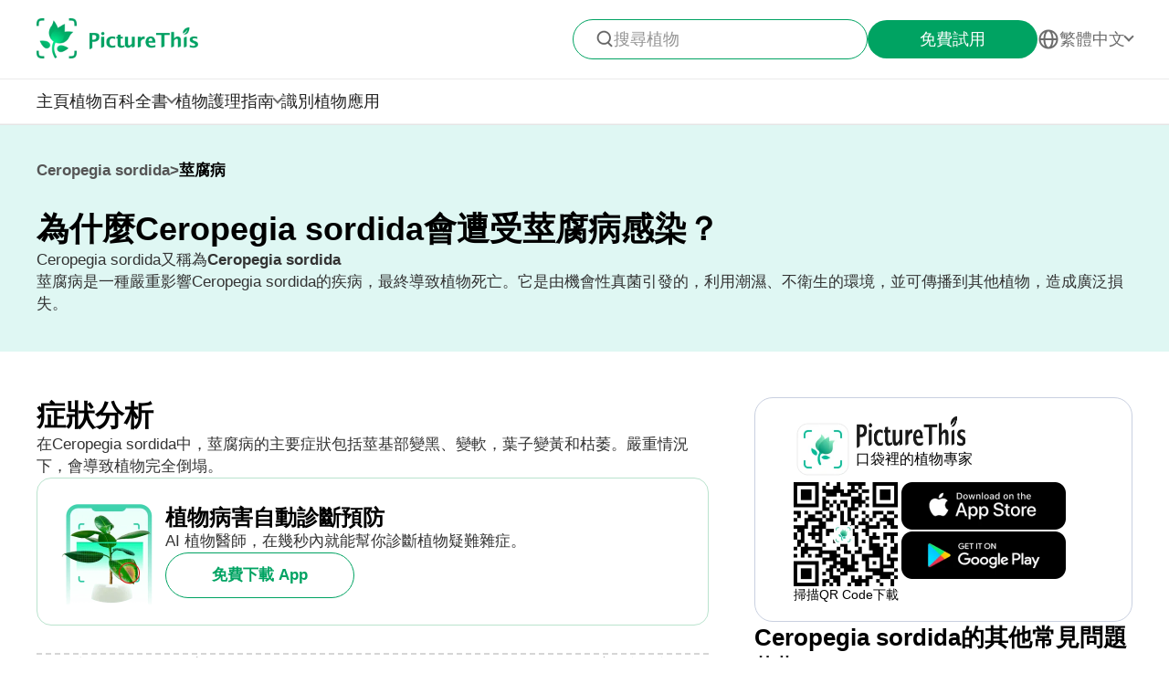

--- FILE ---
content_type: text/html
request_url: https://www.picturethisai.com/zh-tw/disease/Ceropegia-sordida-Stem-rot.html
body_size: 17061
content:


    <!DOCTYPE html>
    <html lang="en">
    <head>
        <meta charset="utf-8" />
        <meta name="viewport" content="width=device-width, initial-scale=1.0, maximum-scale=1.0, user-scalable=0">
        <style>
            html,body,div,span,applet,object,iframe,h1,h2,h3,h4,h5,h6,p,blockquote,pre,a,abbr,acronym,address,big,cite,code,del,dfn,em,img,ins,kbd,q,s,samp,small,strike,strong,sub,sup,tt,var,b,u,i,center,dl,dt,dd,ol,ul,li,fieldset,form,label,legend,table,caption,tbody,tfoot,thead,tr,th,td,article,aside,canvas,details,embed,figure,figcaption,footer,header,hgroup,menu,nav,output,ruby,section,summary,time,mark,audio,video{margin:0;padding:0;border:0;font-size:100%;vertical-align:baseline}article,aside,details,figcaption,figure,footer,header,hgroup,menu,nav,section{display:block}body{line-height:1}ol,ul{list-style:none}blockquote,q{quotes:none}blockquote:before,blockquote:after,q:before,q:after{content:'';content:none}table{border-collapse:collapse;border-spacing:0}
            * {
                -webkit-font-smoothing: antialiased;
                box-sizing: border-box;
            }
            html,
            body {
                margin: 0;
                height: 100%;
            }
            a {
                text-decoration: none;
            }
            img[src=""], img:not([src]){
                opacity: 0;
            }

            html{
                -webkit-tap-highlight-color: rgba(0, 0, 0, 0);
                font-size: 10px;
                font-family: SFProText-Regular, helvetica;
                color: #666666;
            }

            @media all and (max-width: 980px) {
                html {
                    font-size: calc(100vw * (10 / 375));
                }
            }

        </style>
<link rel="stylesheet" type="text/css" href="/wiki-static/name/cf227af8838bfbc3a65cdd67758c2e9f/css/default/header_v2.css">
<meta http-equiv="Content-Type" content="text/html; charset=UTF-8" />
<meta name="viewport" content="width=device-width, initial-scale=1.0, maximum-scale=1.0, user-scalable=0">
<meta http-equiv="X-UA-Compatible" content="ie=edge">
<link rel="icon" href="/favicon.ico">
            <link rel="stylesheet" type="text/css" href="/wiki-static/name/cf227af8838bfbc3a65cdd67758c2e9f/css/generated/care_scenes_v2.css">


    <meta property="og:site_name" content="PictureThis">
    <meta property="og:url" content="https://www.picturethisai.com/zh-tw/disease/Ceropegia-sordida-Stem-rot.html">

    <meta property="og:title" content="如何處理Ceropegia sordida的莖腐病疾病？">
    <meta property="og:description" content="刪除感染部分：清除並適當丟棄所有Ceropegia sordida中的病部，以防止真菌進一步傳播。           衛生：清潔並消毒所有正在使用的園藝設備。保持Ceropegia sordida的清潔生長環境，以減少感染風險。">

    <title>如何處理Ceropegia sordida的莖腐病疾病？</title>
    <meta name="description" content="刪除感染部分：清除並適當丟棄所有Ceropegia sordida中的病部，以防止真菌進一步傳播。           衛生：清潔並消毒所有正在使用的園藝設備。保持Ceropegia sordida的清潔生長環境，以減少感染風險。">
    <meta name="keywords" content="">

    <link rel="canonical" href="https://www.picturethisai.com/zh-tw/disease/Ceropegia-sordida-Stem-rot.html"/>
            <link rel="alternate" hreflang="en"
                  href="https://www.picturethisai.com/disease/Ceropegia-sordida-Stem-rot.html"/>
                <link rel="alternate" hreflang="tw"
                      href="https://www.picturethisai.com/zh-tw/disease/Ceropegia-sordida-Stem-rot.html"/>
                <link rel="alternate" hreflang="ja"
                      href="https://www.picturethisai.com/ja/disease/Ceropegia-sordida-Stem-rot.html"/>
                <link rel="alternate" hreflang="es"
                      href="https://www.picturethisai.com/es/disease/Ceropegia-sordida-Stem-rot.html"/>
                <link rel="alternate" hreflang="fr"
                      href="https://www.picturethisai.com/fr/disease/Ceropegia-sordida-Stem-rot.html"/>
                <link rel="alternate" hreflang="de"
                      href="https://www.picturethisai.com/de/disease/Ceropegia-sordida-Stem-rot.html"/>
                <link rel="alternate" hreflang="ru"
                      href="https://www.picturethisai.com/ru/disease/Ceropegia-sordida-Stem-rot.html"/>
                <link rel="alternate" hreflang="pt"
                      href="https://www.picturethisai.com/pt/disease/Ceropegia-sordida-Stem-rot.html"/>
                <link rel="alternate" hreflang="it"
                      href="https://www.picturethisai.com/it/disease/Ceropegia-sordida-Stem-rot.html"/>
                <link rel="alternate" hreflang="ko"
                      href="https://www.picturethisai.com/ko/disease/Ceropegia-sordida-Stem-rot.html"/>
                <link rel="alternate" hreflang="nl"
                      href="https://www.picturethisai.com/nl/disease/Ceropegia-sordida-Stem-rot.html"/>
                <link rel="alternate" hreflang="ar"
                      href="https://www.picturethisai.com/ar/disease/Ceropegia-sordida-Stem-rot.html"/>
                <link rel="alternate" hreflang="ms"
                      href="https://www.picturethisai.com/ms/disease/Ceropegia-sordida-Stem-rot.html"/>
                <link rel="alternate" hreflang="th"
                      href="https://www.picturethisai.com/th/disease/Ceropegia-sordida-Stem-rot.html"/>
                <link rel="alternate" hreflang="sv"
                      href="https://www.picturethisai.com/sv/disease/Ceropegia-sordida-Stem-rot.html"/>
                <link rel="alternate" hreflang="pl"
                      href="https://www.picturethisai.com/pl/disease/Ceropegia-sordida-Stem-rot.html"/>
                <link rel="alternate" hreflang="id"
                      href="https://www.picturethisai.com/id/disease/Ceropegia-sordida-Stem-rot.html"/>
    <link rel="alternate" hreflang="x-default" href="https://www.picturethisai.com/"/>

    </head>
    <body>


<div class="mobile-header-wrap">
    <div class="mobile-header">
        <a href="/zh-tw/">
            <img data-src="/wiki-static/name/cf227af8838bfbc3a65cdd67758c2e9f/img/icon/prod_logo2.png" alt="PictureThis" class="mobile-header-logo" width="130" height="32">
        </a>
        <div class="mobile-btns">
            <div class="mobile-btn" onclick="jumpToDownload('tryforfree')">
                免費試用
            </div>

            <img class="icon22" data-src="/wiki-static/name/cf227af8838bfbc3a65cdd67758c2e9f/img/icon/icon_more@2x.png" alt="tab list" width="22" height="22"
                 onclick="displayRouter()">
        </div>
    </div>
    <div id="mobile_router" class="mobile-drop-list">
        <img data-src="/wiki-static/name/cf227af8838bfbc3a65cdd67758c2e9f/img/icon/icon_close@2x.png" alt="PictureThis" class="mobile-drop-list-close icon24" width="24" height="24" onclick="displayRouter()">
        <div class="mobile-drop-list-item-wrap">
            <div class="mobile-drop-list-item">
                <a class="mobile-drop-list-item-text" href="/zh-tw/">
                    主頁
                </a>
            </div>
        </div>
        <div class="mobile-drop-list-item-wrap">
            <div id="mobile_wiki_nav" class="mobile-drop-list-item" onclick="displayMobileNavList('mobile_wiki_nav', 'mobile_wiki_nav_list')">
                <div class="mobile-drop-list-item-text">
                    植物百科全書
                </div>
                <img data-src="/wiki-static/name/cf227af8838bfbc3a65cdd67758c2e9f/img/icon/icon_allow.png" alt="arrow" class="icon20" width="20" height="20">
            </div>

            <div id="mobile_wiki_nav_list" class="mobile-drop-list-drop">

                <a class="mobile-drop-list-drop-item" href="/zh-tw/wiki/toxic">
                    有毒植物
                </a>
                <a class="mobile-drop-list-drop-item" href="/zh-tw/wiki/weed">
                    雜草
                </a>
                <a class="mobile-drop-list-drop-item" href="/zh-tw/region">
                    各地區植物
                </a>

                <a class="mobile-drop-list-drop-item" href="/zh-tw/wiki">
                    <div class="mobile-drop-list-drop-item-see-all">
                        檢視全部
                    </div>
                    <img data-src="/wiki-static/name/cf227af8838bfbc3a65cdd67758c2e9f/img/icon/icon_allow_right.png" alt="arrow" class="icon20" width="14" height="14">
                </a>
            </div>

        </div>
        <div class="mobile-drop-list-item-wrap">
            <div id="mobile_care_nav" class="mobile-drop-list-item mobile-drop-list-item-text-select" onclick="displayMobileNavList('mobile_care_nav', 'mobile_care_nav_list')">
                <div class="mobile-drop-list-item-text">
                    植物護理指南
                </div>
                <img data-src="/wiki-static/name/cf227af8838bfbc3a65cdd67758c2e9f/img/icon/icon_allow.png" alt="arrow" class="icon20" width="20" height="20">
            </div>
            <div id="mobile_care_nav_list" class="mobile-drop-list-drop">
                <a class="mobile-drop-list-drop-item" href="/zh-tw/care/houseplants">
                    室內植物
                </a>
                <a class="mobile-drop-list-drop-item" href="/zh-tw/care/gardenplants">
                    園藝植物
                </a>
                <a class="mobile-drop-list-drop-item" href="/zh-tw/care/flower">
                    花朵
                </a>
                <a class="mobile-drop-list-drop-item" href="/zh-tw/care/fruitsvegetables">
                    蔬菜水果
                </a>
                <a class="mobile-drop-list-drop-item" href="/zh-tw/care">
                    <div class="mobile-drop-list-drop-item-see-all">
                        檢視全部
                    </div>
                    <img data-src="/wiki-static/name/cf227af8838bfbc3a65cdd67758c2e9f/img/icon/icon_allow_right.png" alt="arrow" class="icon20" width="14" height="14">
                </a>
            </div>
        </div>
        <div class="mobile-drop-list-item-wrap">
            <a class="mobile-drop-list-item" href="/zh-tw/identify">
                <div class="mobile-drop-list-item-text">

                    識別植物
                </div>
            </a>
        </div>
        <div class="mobile-drop-list-item-wrap">
            <a class="mobile-drop-list-item" href="/zh-tw/app">
                <div class="mobile-drop-list-item-text">
                    應用
                </div>
            </a>
        </div>

            <div class="mobile-drop-list-item-wrap">
                <div id="mobile_language_nav" class="mobile-drop-list-item" onclick="displayMobileNavList('mobile_language_nav', 'mobile_language_nav_list')">
                    <div class="mobile-drop-list-item-text">
                        繁體中文
                    </div>
                    <img data-src="/wiki-static/name/cf227af8838bfbc3a65cdd67758c2e9f/img/icon/icon_allow.png" alt="arrow" class="icon20" width="20" height="20">
                </div>
                <div id="mobile_language_nav_list" class="mobile-drop-list-drop">
                                <div class="mobile-drop-list-drop-item" onclick="jumpToLanguage('en')">
                                    English
                                </div>
                                <div class="mobile-drop-list-drop-item mobile-drop-list-drop-item-cur" onclick="jumpToLanguage('zh-tw')">
                                    繁體中文
                                </div>
                                <div class="mobile-drop-list-drop-item" onclick="jumpToLanguage('ja')">
                                    日本語
                                </div>
                                <div class="mobile-drop-list-drop-item" onclick="jumpToLanguage('es')">
                                    Español
                                </div>
                                <div class="mobile-drop-list-drop-item" onclick="jumpToLanguage('fr')">
                                    Français
                                </div>
                                <div class="mobile-drop-list-drop-item" onclick="jumpToLanguage('de')">
                                    Deutsch
                                </div>
                                <div class="mobile-drop-list-drop-item" onclick="jumpToLanguage('ru')">
                                    Pусский
                                </div>
                                <div class="mobile-drop-list-drop-item" onclick="jumpToLanguage('pt')">
                                    Português
                                </div>
                                <div class="mobile-drop-list-drop-item" onclick="jumpToLanguage('it')">
                                    Italiano
                                </div>
                                <div class="mobile-drop-list-drop-item" onclick="jumpToLanguage('ko')">
                                    한국어
                                </div>
                                <div class="mobile-drop-list-drop-item" onclick="jumpToLanguage('nl')">
                                    Nederlands
                                </div>
                                <div class="mobile-drop-list-drop-item" onclick="jumpToLanguage('ar')">
                                    العربية
                                </div>
                                <div class="mobile-drop-list-drop-item" onclick="jumpToLanguage('sv')">
                                    Svenska
                                </div>
                                <div class="mobile-drop-list-drop-item" onclick="jumpToLanguage('pl')">
                                    Polskie
                                </div>
                                <div class="mobile-drop-list-drop-item" onclick="jumpToLanguage('th')">
                                    ภาษาไทย
                                </div>
                                <div class="mobile-drop-list-drop-item" onclick="jumpToLanguage('ms')">
                                    Bahasa Melayu
                                </div>
                                <div class="mobile-drop-list-drop-item" onclick="jumpToLanguage('id')">
                                    Bahasa Indonesia
                                </div>
                </div>
            </div>
    </div>
</div>
<div class="header-wrap">
    <div class="header-wrap-top">
        <div id="top_content" class="header-wrap-top-main">
            <a href="/zh-tw/">
                <img data-src="/wiki-static/name/cf227af8838bfbc3a65cdd67758c2e9f/img/icon/prod_logo2.png" alt="PictureThis" class="header-wrap-top-main-prod-icon" width="177" height="44">
            </a>
            <div class="header-wrap-top-main-content">

                    <div class="header-wrap-top-main-content-search-wrap"  onclick="topSearch()">
                        <img data-src="/wiki-static/name/cf227af8838bfbc3a65cdd67758c2e9f/img/icon/search.png" alt="Search" class="header-wrap-top-main-content-search-wrap-icon" width="20" height="20">
                        <div class="header-wrap-top-main-content-search-wrap-text">
                            搜尋植物
                        </div>
                    </div>
                <div class="header-wrap-top-main-content-download-btn" onclick="jumpToDownload('tryforfree')">
                    免費試用
                </div>
                    <div class="header-wrap-top-main-content-language-select" id="languages_btn">
                        <img data-src="/wiki-static/name/cf227af8838bfbc3a65cdd67758c2e9f/img/icon/global2.png" alt="Global" class="icon24" width="72" height="72">
                        <div class="header-wrap-top-main-content-language-select-text">
                            繁體中文
                        </div>
                        <span class="drop-list-arrow-icon"></span>
                        <div id="language_nav" class="drop-list">
                                        <div class="drop-list-item"
                                             onclick="jumpToLanguage('en')">
                                            English
                                        </div>
                                        <div class="drop-list-item drop-list-item-click"
                                             onclick="jumpToLanguage('zh-tw')">
                                            繁體中文
                                        </div>
                                        <div class="drop-list-item"
                                             onclick="jumpToLanguage('ja')">
                                            日本語
                                        </div>
                                        <div class="drop-list-item"
                                             onclick="jumpToLanguage('es')">
                                            Español
                                        </div>
                                        <div class="drop-list-item"
                                             onclick="jumpToLanguage('fr')">
                                            Français
                                        </div>
                                        <div class="drop-list-item"
                                             onclick="jumpToLanguage('de')">
                                            Deutsch
                                        </div>
                                        <div class="drop-list-item"
                                             onclick="jumpToLanguage('ru')">
                                            Pусский
                                        </div>
                                        <div class="drop-list-item"
                                             onclick="jumpToLanguage('pt')">
                                            Português
                                        </div>
                                        <div class="drop-list-item"
                                             onclick="jumpToLanguage('it')">
                                            Italiano
                                        </div>
                                        <div class="drop-list-item"
                                             onclick="jumpToLanguage('ko')">
                                            한국어
                                        </div>
                                        <div class="drop-list-item"
                                             onclick="jumpToLanguage('nl')">
                                            Nederlands
                                        </div>
                                        <div class="drop-list-item"
                                             onclick="jumpToLanguage('ar')">
                                            العربية
                                        </div>
                                        <div class="drop-list-item"
                                             onclick="jumpToLanguage('sv')">
                                            Svenska
                                        </div>
                                        <div class="drop-list-item"
                                             onclick="jumpToLanguage('pl')">
                                            Polskie
                                        </div>
                                        <div class="drop-list-item"
                                             onclick="jumpToLanguage('th')">
                                            ภาษาไทย
                                        </div>
                                        <div class="drop-list-item"
                                             onclick="jumpToLanguage('ms')">
                                            Bahasa Melayu
                                        </div>
                                        <div class="drop-list-item"
                                             onclick="jumpToLanguage('id')">
                                            Bahasa Indonesia
                                        </div>
                        </div>
                    </div>
            </div>
        </div>
        <div id="top_search_wrap" class="top_nav_search">
            <img class="top_nav_search_icon" data-src="/wiki-static/name/cf227af8838bfbc3a65cdd67758c2e9f/img/icon/icon_search@2x.png"
                 onclick="onSearch()">
            <div class="top_nav_search_warp">
                <input id="search" class="top_nav_search_input"
                       placeholder="搜尋"
                       oninput="searchInput(this)">
            </div>

            <img class="top_nav_search_icon" data-src="/wiki-static/name/cf227af8838bfbc3a65cdd67758c2e9f/img/icon/icon_text_delete@3x.png"
                 onclick="topSearch()">
            <div id="searchList" class="search_result_list">
                <div id="searchListLoading">
                    <div class="search_loading_item">
                        <div class="search_loading_item_cover"></div>
                        <div class="search_loading_item_name">
                            <div class="search_loading_best_name"></div>
                            <div class="search_loading_la_name"></div>
                        </div>
                    </div>
                    <div class="search_loading_item">
                        <div class="search_loading_item_cover"></div>
                        <div class="search_loading_item_name">
                            <div class="search_loading_best_name"></div>
                            <div class="search_loading_la_name"></div>
                        </div>
                    </div>
                    <div class="search_loading_item">
                        <div class="search_loading_item_cover"></div>
                        <div class="search_loading_item_name">
                            <div class="search_loading_best_name"></div>
                            <div class="search_loading_la_name"></div>
                        </div>
                    </div>
                </div>
                <div id="searchListResult">

                </div>
            </div>
        </div>
    </div>

    <div class="header-wrap-navs">
        <div class="header-wrap-navs-item">
            <a class="header-wrap-navs-item-text" href="/zh-tw/">
                主頁
            </a>
        </div>
        <div id="wiki_category" class="header-wrap-navs-item content-category">
            <div class="header-wrap-navs-item-text">
                植物百科全書
            </div>
            <span class="drop-list-arrow-icon"></span>
            <div id="wiki_category_nav" class="drop-list">

                <a class="drop-list-item" href="/zh-tw/wiki/toxic">
                    有毒植物
                </a>
                <a class="drop-list-item" href="/zh-tw/wiki/weed">
                    雜草
                </a>
                <a class="drop-list-item" href="/zh-tw/region">
                    各地區植物
                </a>

                <a class="see-all-btn"  href="/zh-tw/wiki">
                    <div class="see-all-btn-text">
                        檢視全部
                    </div>
                    <img data-src="/wiki-static/name/cf227af8838bfbc3a65cdd67758c2e9f/img/icon/icon_allow_right.png" alt="arrow" class="icon20" width="20" height="20">
                </a>
            </div>
        </div>
        <div id="care_category"  class="header-wrap-navs-item content-category">
            <div class="header-wrap-navs-item-text">
                植物護理指南
            </div>
            <span class="drop-list-arrow-icon"></span>
            <div id="care_category_nav" class="drop-list">
                <a class="drop-list-item" href="/zh-tw/care/houseplants">
                    室內植物
                </a>
                <a class="drop-list-item" href="/zh-tw/care/gardenplants">

                    園藝植物
                </a>
                <a class="drop-list-item" href="/zh-tw/care/flower">
                    花朵
                </a>
                <a class="drop-list-item" href="/zh-tw/care/fruitsvegetables">
                    蔬菜水果
                </a>
                <a class="see-all-btn" href="/zh-tw/care">
                    <div class="see-all-btn-text">
                        檢視全部
                    </div>
                    <img data-src="/wiki-static/name/cf227af8838bfbc3a65cdd67758c2e9f/img/icon/icon_allow_right.png" alt="arrow" class="icon20" width="20" height="20">
                </a>
            </div>
        </div>
        <div class="header-wrap-navs-item">
            <a class="header-wrap-navs-item-text" href="/zh-tw/identify">
                識別植物
            </a>
        </div>
        <div class="header-wrap-navs-item">
            <a class="header-wrap-navs-item-text" href="/zh-tw/app">
                應用
            </a>
        </div>
    </div>

</div>
<div id="top_mask" class="top-mask" onclick="topSearch()">

</div>

<div class="to-app-guide-popup">
    <div class="to-app-guide-popup-title">
        在 App 中本頁看起來更棒
    </div>
    <div class="to-app-guide-popup-links">
        <div id="pt_app_guide" class="to-app-guide-popup-link" onclick="openPictureThisApp()">
            <img data-src="/wiki-static/name/cf227af8838bfbc3a65cdd67758c2e9f/img/default_v2/pt_icon.png" alt="picturethis icon"
                 class="to-app-guide-popup-icon" width="46px" height="46px">
            <div class="to-app-guide-popup-text">
                PictureThis
            </div>
            <div class="to-app-guide-popup-btn">
                使用 App
            </div>
        </div>
        <div id="browser_continue" class="to-app-guide-popup-link" onclick="continueBrowser()">
            <img data-src="/wiki-static/name/cf227af8838bfbc3a65cdd67758c2e9f/img/default_v2/icon_browser@3x.png" alt="picturethis icon"
                 class="to-app-guide-popup-icon" width="46px" height="46px">
            <div class="to-app-guide-popup-text">
                瀏覽器
            </div>
            <div class="to-app-guide-popup-btn">
                繼續
            </div>
        </div>
    </div>

</div>

<div class="ab-to-app-guide-popup">
    <div class="ab-to-app-guide-popup-content">
        <img data-src="/wiki-static/name/cf227af8838bfbc3a65cdd67758c2e9f/img/default_v2/pt_icon.png" alt="picturethis icon"
             class="ab-to-app-guide-popup-content-icon" width="40px" height="40px">
        <div class="ab-to-app-guide-popup-content-title">
            拍張照就能立即識別植物
        </div>
        <div class="ab-to-app-guide-popup-content-text">
            拍照並立即識別植物、了解病害快速預防重點、處理方法、毒性、照護方式、用途、象徵意義等
        </div>
    </div>
    <div class="ab-to-app-guide-popup-btns">
        <div class="ab-to-app-guide-popup-download-btn" onclick="openPictureThisApp()">
            免費下載 App
            <img data-src="/wiki-static/name/cf227af8838bfbc3a65cdd67758c2e9f/img/care_scenes_v2/img/mobile/lightning.png" alt="picturethis icon"
                 class="ab-to-app-guide-popup-download-btn-icon" width="28" height="42">
        </div>
        <div class="ab-to-app-guide-popup-download-btn2" onclick="continueBrowser()">
            繼續閱讀
        </div>
    </div>
</div>    <div id="app"></div>
    <script>
      window.translations = "{\"Home\":\"主頁\",\"footerAppintroText\":\"PictureThis offers a powerful plant identifier to identify flowers, leaves, trees, herbs, and more in seconds! You’ll also develop your green thumb, get personalized gardening tips, and become a gardening expert!\",\"privacypolicy\":\"開始之前，先談談 Cookie\",\"privacyText1\":\"為維持網站運作，本站使用必要的 Cookie；另外也會在經你同意之下使用其他 Cookie 以改進並個人化你的使用體驗、推送符合你需求的廣告，並分析網站流量。參閱「Cookie 設定」以進一步了解，或是參閱本站隱私權政策。\",\"privacyText2\":\"Cookie 設定\",\"privacypolicyaccept\":\"接受所有 Cookie\",\"privacypolicymanage\":\"管理 cookie\",\"pagelooksbetterinapp\":\"在 App 中本頁看起來更棒\",\"open\":\"打開\",\"websitefooter_joincommunity_title\":\"加入社群\",\"HeadAppintroText1\":\"類別\",\"HeadAppintroText2\":\"植物百科全書\",\"HeadAppintroText3\":\"植物護理指南\",\"carepositioningnavigation_about_text\":\"簡介\",\"premium_priceskuagreement_text_bd1\":\"使用條款\",\"premium_priceskuagreement_text_bd2\":\"Privacy Policy\",\"webh5_privacypolicy_text_cookiessetting\":\"Cookie 設定\",\"carepositioningnavigation_faq_text\":\"常見問題\",\"webarticle_continue_title_text\":\"以 App 繼續閱讀，享受更佳體驗\",\"webarticle_continue_subtitle1_text\":\"內含 40 萬種以上植物資料庫\",\"webarticle_continue_subtitleand_text\":\"以及\",\"webarticle_continue_subtitle2_text\":\"指引數量不限，就在你的指間...\",\"webpremium_title_text\":\"你的植物終極指南\",\"webpremium_subtitle_text\":\"以更佳方式辨識、培植、照顧植物！\",\"subscription_text_text1\":\"已研究 17000 種在地物種 + 400000 種全球物種\",\"subscription_text_text2\":\"耗時近 5 年的研究成果\",\"subscription_text_text3\":\"80 位以上植物學、園藝學領域學者\",\"DOWNLOAD_DESCRIPTION\":\"口袋裡的植物專家\",\"DOWNLOAD_QR_DESCRIPTION\":\"掃描QR Code下載\",\"webdownload_QRcode_text\":\"以你手機的相機掃瞄這個 QR code，以下載這個 App\",\"downloadapp_btndownload_text\":\"免費下載 App\",\"downloadapp_allplantcaretypes_title\":\"利用%s的指引，讓你的花園欣欣向榮\",\"downloadapp_caretipsandtricks_text\":\"利用我們提供的澆水、日照、施肥等指南，讓你的植物快樂生長！\",\"feedbackwebsite_feedback_title\":\"意見回饋\",\"feedbackwebsite_ilike_text\":\"我喜歡這個內容\",\"feedbackwebsite_idislike_text\":\"我不喜歡這個內容\",\"feedbackwebsite_contenterror_text\":\"內容有誤\",\"feedbackwebsite_poorcontent_text\":\"內容不佳或有錯誤等\",\"feedbackwebsite_suggestions_text\":\"建議\",\"feedbackwebsite_elsecanimprove_text\":\"讓我們知道這個段落還可以如何改善。\",\"feedbackh5_suggestions_text\":\"幫助我們更臻完美\",\"feedbackwebsite_submit_text\":\"送出\",\"feedbackh5_inputtips_text\":\"請解釋問題狀況\",\"feedback_thanksforshare_text\":\"感謝您提供寶貴意見！\",\"learnMore\":\"查看更多\",\"encyclopediabyregion_instantlyidentify_title\":\"拍張照就能立即識別植物\",\"downloadapp_caredisease_title\":\"植物病害自動診斷預防\",\"encyclopediabyregion_fulltipsandticks_title\":\"獲取完整的植物照護要點與技巧\",\"encyclopediabyregion_toxicaroundyou_title\":\"辨識你身邊的有毒植物\",\"encyclopediabyregion_reasontochoose_title\":\"發現選擇%s的4大原因\",\"wiki_appdownloadbotanist_text\":\"口袋裡的植物專家\",\"encyclopediaask_fulltipsandticks_text\":\"拍照並立即識別植物、了解病害快速預防重點、處理方法、毒性、照護方式、用途、象徵意義等\",\"care_subhowtocarefor_title\":\"%1$s又稱為%2$s\",\"readmore\":\"進一步閱讀\",\"care_downloadcardbtn_text\":\"免費下載 Picturethis\",\"plantidentify_downloadappbottomfreetrial_text\":\"7 天免費試用\",\"encyclopediaask_fulltipsandticks_text_bd\":\"病害預防、處理方式、毒性、照護方式、用途、象徵意義\",\"question_learnmoreabout_title\":\"深入了解 \",\"navigation_tab1_title\":\"主頁\",\"caretransplant_comprehensiveguide_title\":\"%s綜合指南\",\"detailspage_carescenario32_text\":\"室內\",\"identify_result_conditions_text_location2\":\"戶外\",\"detailspage_carescenario33_text\":\"室外盆栽\",\"detailspage_carescenario34_text\":\"在土壤\",\"carewateringfrequency_smartguidance_text\":\"下載本 App 即可獲得季節性灌溉指引\",\"result_care_title\":\"照護技巧\",\"caretransplant_howtotransplant_title\":\"%s的移植方式\",\"plantcare_transplant_preparations\":\"在移植 %s 之前需要做哪些準備？\",\"plantcare_transplant_tool\":\"在開始移植%s前，需要準備哪些工具？\",\"plantcare_transplant_removal_step\":\"你如何把%s從土裡取出？\",\"plantcare_transplant_step\":\"%s移植步驟指引\",\"plantcare_transplant_postcare\":\"在移植%s後，你怎麼照顧它？\",\"plantcare_transplant_troubleshooting\":\"找出移植%s時常發生的問題。\",\"home_trendingplantsviewmore_text\":\"進一步檢視\",\"subdividedcare_discoverplantcare_text\":\"想進一步了解更多季節照顧、植物病害等資訊嗎？\",\"subdividedcare_discoverplantwiki_text\":\"進一步了解植物病害、毒性、雜草控制等資訊。\",\"carebasiccare_remindersdownloadapp_text\":\"下載 App\",\"detailspage_carescenario29_text\":\"深入檢視\",\"detailspage_carescenario28_text\":\"症狀詳情與解決方法\",\"detailspage_carescenario46_text\":\"解決方法\",\"detailspage_carescenario_text\":\"需求\",\"detailspage_carescenario6_text\":\"基礎\",\"carebasiccare_lightmeter_title\":\"了解植物實際能接收的光照。\",\"carebasiccare_lightmeter_text\":\"只要用手機拍照，就能找到對植物健康最為有益的地點。\",\"detailspage_carescenario172_text\":\"更多資訊\",\"plantcare_transplant_summary\":\"如何成功移植%s？\",\"plantcare_transplant_time_content\":\"移植%s的最佳時機是？\",\"plantcare_transplant_spacing_content\":\"每株%s之間需保留多少空間？\",\"plantcare_transplant_soil_content\":\"移植%s所需的最佳土壤組合是？\",\"plantcare_transplant_location_content\":\"應該把%s移植到什麼地方？\",\"plantcare_watering_web_summary\":\"%s Watering Instructions\",\"plantcare_watering_web_time\":\"When Should I Water My %s?\",\"plantcare_watering_web_method\":\"How Should I Water My %s?\",\"plantcare_watering_web_amount\":\"How Much Water Does %s Really Need?\",\"plantcare_watering_web_watertype\":\"What Kind of Water is Best for %s?\",\"plantcare_watering_web_frequency\":\"How Often Should I Water %s?\",\"text_watering_frequency\":\"澆水頻率\",\"carewateringfrequency_smartseasonal_title\":\"智能季节灌溉\",\"detailspage_carescenario2_text\":\"就像人一樣，每一株植物都有自己的喜好和需求。花些時間去了解你的植物，好讓你能夠正確地照料它們。\",\"detailspage_carescenario3_text\":\"細心觀察你的植物，從它們的生長模式中學習，並隨著你們一起成長，更加了解它們的需求。\",\"detailspage_carescenario4_text\":\"對新植物和幼苗保持警覺，它們對過澆水和缺水都很敏感。用溫和的愛和關注滋養它們，促進它們的生長和力量。\",\"detailspage_carescenario5_text\":\"讓當地氣候的節奏引導你的澆水習慣，根據不斷變化的天氣和植物的需求調整你的計劃。\",\"detailspage_carescenario49_text\":\"幼苗\",\"detailspage_carescenario50_text\":\"生長\",\"detailspage_carescenario51_text\":\"開花\",\"detailspage_carescenario52_text\":\"結果\",\"plantcare_watering_web_seasonal\":\"How Do %s\'s Watering Needs Change with the Seasons?\",\"plantcare_watering_web_tips\":\"What Expert Tips Can Enhance %s Watering Routine?\",\"plantcare_watering_web_hydroponic\":\"Considering Hydroponics? How to Manage a Water-Grown %s?\",\"detailspage_carescenario25_text\":\"重要病徵\",\"plantcare_watering_web_troubleshooting\":\"Watering Troubleshooting for %s\",\"carewater_signsofoverwater_title\":\"%s的澆水過度、不足跡象\",\"carewater_overwatersymptom_title\":\"%s的澆水過度症狀\",\"carewater_overwaterslution_title\":\"%s澆水過度的因應對策\",\"carewater_underwaterslution_title\":\"%s澆水不足的因應對策\",\"plantcare_pollination_summary\":\"%s的授粉有哪些必備知識？\",\"plantcare_overwinter_web_summary\":\"%s 要過冬，要注意哪些事？\",\"plantcare_pruning_web_summary\":\"高效修剪技術的基礎重點\",\"commondiseasedetail_overview_title\":\"什麼是%2$s的%1$s疾病？\",\"downloadapp_caregardeningdesign_title\":\"透過%s掌握植物園藝設計\",\"downloadapp_caregardeningdesign_text\":\"學習搭配、安置植物，打造美麗安寧的家。\",\"downloadapp_caretoxicplants_title\":\"找出花園中的有毒植物\",\"downloadapp_caretoxicplants_text\":\"找出對人畜有毒與無毒的部分。\",\"settings_help_subscription_text41\":\"PictureThis\",\"caresunlight_sunlightrequirements_title\":\"%s的日照需求\",\"caresunlight_whataresunlightrequire_title\":\"%s的日照需求是？\",\"detailspage_carescenario63_text\":\"日照 6 小時以上\",\"detailspage_carescenario64_text\":\"日照約 3-6 小時\",\"detailspage_carescenario65_text\":\"日照不足 3 小時\",\"detailspage_carescenario66_text\":\"全天非直射日光\",\"diagnose_result_temperaturedetail_title_tolerance\":\"容忍度\",\"detailspage_carescenario69_text\":\"觀察陽光優雅地穿過您的花園，選擇提供植物完美的光線和陰影平衡的地點，確保它們的幸福。\",\"caresunlight_indooressentials_title\":\"%s室內日照要點\",\"caresunlight_outdooressentials_title\":\"%s戶外日照要點\",\"detailspage_carescenario53_text\":\"推薦\",\"detailspage_carescenario54_text\":\"可接受\",\"detailspage_carescenario55_text\":\"不適合\",\"detailspage_carescenario171_text\":\"附註\",\"detailspage_carescenario60_text\":\"人工照明\",\"detailspage_carescenario59_m_text\":\"室內植物需要充足的光線才能實現最佳生長。當自然陽光不足，尤其是在冬季或光線較少的空間中，人工燈光提供了一個重要的解決方案，促進更快、更健康的生長。\",\"detailspage_carescenario58_ft_text\":\"室內植物需要充足的照明以實現最佳生長。當自然陽光不足，尤其是在冬季或陽光較少的空間中，人工燈光提供了一個關鍵的解決方案，促進更快、更健康的生長。\\\\n1. 選擇合適的人工燈光類型：LED燈是室內植物照明的熱門選擇，因為它們可以定制提供植物所需的特定光波長。\\\\n全日照植物需要30-50瓦/平方英尺的人工照明，部分日照植物需要20-30瓦/平方英尺，全遮蔭植物需要10-20瓦/平方英尺。\\\\n2. 確定適當的距離：將光源放在植物上方12-36英寸的距離，以模仿自然陽光。\\\\n3. 確定持續時間：模仿您的植物品種所需的自然日照時間長度。大多數植物每天需要8-12小時的光照。\",\"caresunlight_signsofinsufficient_title\":\"%s光線不足、過多的跡象\",\"detailspage_carescenario180_text\":\"黃化病\",\"detailspage_carescenario181_text\":\"黃化是指植物的葉子失去綠色，變成黃色的狀態。這是由於過多的陽光導致葉綠素的降解，對植物的光合作用能力產生負面影響。\",\"detailspage_carescenario182_text\":\"日曬病\",\"detailspage_carescenario183_text\":\"日灼是指植物的葉子或茎因暴露在強烈陽光下而受損的情況。它在植物組織上呈現蒼白、漂白或壞死區域，可能會降低植物的整體健康狀態。\",\"detailspage_carescenario184_text\":\"葉子捲曲\",\"detailspage_carescenario185_text\":\"葉子捲曲是在極端陽光環境下葉子捲曲或扭曲的症狀。這是植物用來減少暴露在陽光下的表面積，減少水分流失和損傷的防禦機制。\",\"detailspage_carescenario186_text\":\"枯萎\",\"detailspage_carescenario187_text\":\"枯萎是指植物失去輸水壓力，葉子和茎部開始下垂的現象。過度曝曬可能通過蒸腾增加植物的水分流失，使植物難以保持足夠的水分。\",\"detailspage_carescenario188_text\":\"葉子焦枯\",\"detailspage_carescenario189_text\":\"葉子燒焦是一種症狀，葉子邊緣或斑塊出現褐色、乾燥和脆硬，由於陽光過多而引起。這可能會降低光合作用能力和整體植物健康狀態。\",\"caresunlight_solutionsforinsufficient_title\":\"%s光線不足的因應對策\",\"caresunlight_indoorinsufficientsolutions_title\":\"%s 室內日照不足對策\",\"caresunlight_outdoorinsufficientsolutions_title\":\"%s 戶外日照不足對策\",\"caresunlight_solutionsforexcessive_title\":\"%s光線過強的因應對策\",\"caresunlight_indoorexcessivesolutions_title\":\"%s 室內日照過度對策\",\"caresunlight_outdoorexcessivesolutions_title\":\"%s 戶外日照過度對策\",\"caretoxic_isplantpoisonous_title\":\"%s有毒嗎\",\"caredisease_diseaseonitemplant_title\":\"%1$s，一種見於 %2$s的疾病\",\"caredisease_diseaseonplant_title\":\"%2$s上的 %1$s\",\"commondiseasedetail_symptom_title\":\"症狀分析\",\"commondiseasedetail_causes_title\":\"什麼原因會導致%2$s得到%1$s疾病？\",\"commondiseasedetail_treatment_title\":\"如何處理%2$s的%1$s疾病？\",\"commondiseasedetail_prevention_title\":\"如何避免%2$s發生%1$s？\",\"commondiseasedetail_infectiousness_title\":\"傳染性\",\"commondiseasedetail_lethality_title\":\"殺傷力\",\"commondiseasedetail_morefaqs_title\":\"%s的常見問題\",\"commondiseasedetail_otherproblems_title\":\"%s的其他常見問題\",\"commondiseasedetail_activeperiod_title\":\"%1$s最常發生在%2$s上的活躍期間是？\",\"plantcare_overwinter_web_considerations\":\"要讓 %s 過冬，有哪些重點要考量？\",\"plantcare_overwinter_web_growthhabits\":\"生長習性與其他因素\",\"plantcare_overwinter_web_uniquerequirements\":\"獨特照護需求\",\"plantcare_overwinter_web_particular\":\"特別敏感處\",\"plantcare_overwinter_web_distinct_practices\":\"%s 在過冬時會有哪些特別的做法？\",\"plantcare_overwinter_web_challenges\":\"%s 在過冬時有哪些困難和優勢？\",\"plantcare_overwinter_web_humidity\":\"冬天時如何控制 %s 的室內濕度？\",\"plantcare_overwinter_web_potential\":\"冬天時可以把 %s 放在室外嗎？\",\"plantcare_wintercare_web_temperature\":\"%s 在冬天時的理想溫度範圍是？\",\"plantcare_wintercare_web_lighting\":\"冬季時 %s 需要怎麼樣的日照？\",\"plantcare_wintercare_web_watering\":\"在冬天時要怎麼幫 %s 澆水？\",\"plantcare_wintercare_web_fertilization\":\"冬季時 %s 的施肥時程是？\",\"plantcare_wintercare_web_pruning\":\"在冬天要怎麼修剪 %s？\",\"plantcare_wintercare_web_transplanting\":\"要在冬天移植%s，何時做？怎麼做？\",\"plantcare_wintercare_web_pest_disease\":\"如何在冬季對%s的病蟲害進行防治？\",\"plantcare_wintercare_web_overall\":\"在冬天要把%s養得茂盛，大致上有哪些照顧要點？\",\"plantcare_wintercare_web_summary\":\"在冬天時 %s 有哪些一般照護需求？\",\"carepollination_howtopollinate_title\":\"如何幫%s授粉\",\"plantcare_pollination_pollinators\":\"適合%s的授粉媒介？\",\"plantcare_pollination_basic\":\"%s的授粉是如何進行的？\",\"plantcare_pollination_attract\":\"如何提高%s的授粉效果？\",\"plantcare_pollination_success\":\"如何判斷%s是否已經授粉？\",\"plantcare_pollination_handpollinationtime\":\"了解如何幫%s進行人工授粉\",\"PlantCare:PollinationDifficulty\":\"授粉難度\",\"PlantCare:PollinationDuration\":\"操作時長\",\"plantcare_pollination_tools\":\"幫%s進行人工授粉需要哪些工具？\",\"plantcare_pollination_timewindow\":\"幫%s進行人工授粉的最佳時機？\",\"plantcare_pollination_steps\":\"為%s進行人工授粉的步驟\",\"plantcare_pollination_troubleshooting\":\"%s有開花，為什麼沒有看到果實？\",\"PlantFacts:BloomTime\":\"花期\",\"PlantCare:PollinationPrimaryPollinators\":\"主要授粉媒介\",\"PlantCare:PollinationPotentialPollinators\":\"其他授粉媒介\",\"caretemperature_temperaturerange_title\":\"%s的最適溫度範圍是？\",\"caretemperature_temperatureessentials_title\":\"%s的溫度要點\",\"caretemperature_signsoftemperature_title\":\"%s的低溫高溫跡象\",\"diagnose_result_temperaturedetail_title_ideal\":\"理想的\",\"caretemperature_solutionsforlow_title\":\"%s的低溫因應對策\",\"caretemperature_solutionsforhign_title\":\"%s的高溫因應對策\",\"detailspage_carescenario200_text\":\"區域抗寒策略\",\"detailspage_carescenario74_text\":\"就像人一樣，每種植物都有自己的喜好。了解您的植物對溫度的需求，為它們創造一個舒適的環境，讓它們茁壯成長。\",\"detailspage_carescenario75_text\":\"當您關心植物時，您與它們的聯繫將加深。相信自己的直覺，並在了解它們對溫度的需求時，慶祝您倆共同的旅程。\",\"detailspage_carescenario76_text\":\"用愛心細心監測植物周圍的溫度，並根據需要調整它們的環境。溫度計可以成為您在這份真摯努力中的盟友。\",\"detailspage_carescenario77_text\":\"在探索您植物的溫度需求時，請保持耐心和溫和。珍惜您的成功，從挑戰中學習，用愛心培育您的花園，創造一個反映您關懷之溫暖的避風港。\",\"care_basiccareguideprune_title\":\"%s 要如何修剪？\",\"plantcare_pruning_web_benefits\":\"修剪%s會有什麼好處？\",\"plantcare_pruning_web_time\":\"修剪%s的最佳時機是？\",\"plantcare_pruning_web_tools\":\"修剪%s需要哪些工具？\",\"plantcare_pruning_web_method\":\"%s要如何修剪？\",\"plantcare_pruning_web_care\":\"%s的修剪後照護\",\"plantcare_pruning_web_mistakes\":\"%s的常見修剪錯誤\",\"plantcare_pruning_web_tips\":\"%s的常用修剪技巧\",\"carefengshui_goodforfengshui_title\":\"%s對風水好嗎？\",\"plantcultural_fengshu_characteristics_title\":\"在風水上，%s有哪些重要的特色？\",\"PlantCultural:FengShuiChi\":\"極\",\"PlantCultural:FengShuiElement\":\"行\",\"PlantCultural:FengShuiDirection\":\"坐向\",\"PlantCultural:FengShuiPotColor\":\"花盆顏色\",\"PlantCultural:FengShuiPotShape\":\"花盆造型\",\"plantcultural_fengshu_symbolic_title\":\"%s會怎麼影響你的生活能量？\",\"plantcultural_fengshu_benefits_title\":\"哪些因素讓%s成為風水上的吉祥選擇？\",\"plantcultural_fengshu_precautions_title\":\"%s需要考慮哪些照護技巧？\",\"plantcultural_fengshu_compatibility_title\":\"以風水來看，把%s放在哪個方位最好？\",\"plantcultural_fengshu_pairplants_title\":\"哪些植物可以強化%s的風水能量？\",\"plantcultural_fengshu_notpairplants_title\":\"哪些植物可以抑制%s的正能量？\",\"carefengshui_fengshuimean_title\":\"%s在風水上的意義\",\"caretoxic_toxicofplant_title\":\"%s的毒性\",\"planttoxic_toxictodog_summary\":\"%s 對狗有毒嗎？\",\"planttoxic_toxictocat_summary\":\"%s 對貓有毒嗎？\",\"planttoxic_identifypicture_title\":\"如何識別 %s\",\"planttoxic_toxictohuman_summary\":\"%s 對人有毒嗎？\",\"caretransplant_moreabputcare_title\":\"更多%s的培育照護資訊\",\"care_howtocarefor_title\":\"%s的栽培照護方法\",\"carewater_howtowater_title\":\"%s的澆水方式\",\"caregenus_propagatecare_title\":\"如何繁殖%s？\",\"careoverwinter_howtocareinwinter_title\":\"%s的冬季照護方式\",\"caretransplant_moreinformation_title\":\"想進一步了解%s嗎？\",\"care_commondiseasebtnlearnmorepc_text\":\"深入了解 %s\",\"home_planttopicreadmore_text\":\"進一步閱讀\",\"downloadapp_caresunlight_title\":\"以理想的日照來強化植物健康\",\"downloadapp_caresunlight_text\":\"用手機就能找到植物生長最佳地點，強化植物健康情形。\",\"downloadapp_caredisease_text\":\"AI 植物醫師，在幾秒內就能幫你診斷植物疑難雜症。\",\"home_numberof5starreviews_text\":\"五星好評\",\"home_numberofdownloads_text\":\"下載次數\",\"plantcare_propagating_web_method\":\"如何繁殖%s？\",\"carescenesnewpant_downloadnurturenewplants_title\":\"利用 PictureThis 提供的照護技巧，培育您的新植物，讓它欣欣向榮\",\"carescenesnewpant_downloadnurturenewplants_text\":\"利用我們提供的澆水、日照、換盆、施肥等指南，讓你的新植物欣欣向榮！\",\"carescenesnewpant_flowermeaningques_title\":\"%s 的花語是？\",\"carescenesnewpant_howtochoose_title\":\"如何選購健康的 %s\",\"transplantcarescenes_idealtime_title\":\"理想的時間\",\"transplantcarescenes_idealspacing_title\":\"理想間距\"}";
      window.fields = "{}";
      window.staticUrl = "/wiki-static/name/cf227af8838bfbc3a65cdd67758c2e9f/";
      window.languageCode = 'zh-tw';
      window.lang = 'CHT';
      window.nameInfo = "{\"mainImage\":{},\"cmsDisplayName\":\"Ceropegia-sordida-Stem-rot\",\"latinName\":\"Ceropegia-sordida-Stem-rot\",\"rawLatinName\":\"Ceropegia-sordida-Stem-rot\"}";
      window.isCareScenesPage = false;
      window.currentCareSceneType = "disease";
      window.currentCareSceneJson = "{\"item\":{\"link\":\"/zh-tw/disease/Ceropegia-sordida-Stem-rot.html\",\"type\":\"disease\",\"icon\":\"\",\"title\":\"Disease\",\"tabTitle\":\"\",\"summary\":\"莖腐病是一種嚴重影響Ceropegia sordida的疾病，最終導致植物死亡。它是由機會性真菌引發的，利用潮濕、不衛生的環境，並可傳播到其他植物，造成廣泛損失。\",\"value\":\"\",\"button\":\"進一步了解這種病症\"},\"aboveCard\":{},\"downloadConfig\":{\"key\":\"instantlyidentify\",\"icon\":\"Instantly_identify.png\",\"title\":\"拍張照就能立即識別植物\",\"text\":\"拍照並立即識別植物、了解病害快速預防重點、處理方法、毒性、照護方式、用途、象徵意義等\",\"btnText\":\"免費下載 App\"},\"tag\":\"\",\"imageUrl\":\"\",\"nav\":{\"title\":\"植物護理指南\",\"type\":\"care\"},\"seoTitle\":\"如何處理Ceropegia sordida的莖腐病疾病？\",\"seoDes\":\"\\n \\n \\n  \\n   刪除感染部分：清除並適當丟棄所有Ceropegia sordida中的病部，以防止真菌進一步傳播。\\n   \\n \\n\\n \\n \\n  \\n   衛生：清潔並消毒所有正在使用的園藝設備。保持Ceropegia sordida的清潔生長環境，以減少感染風險。\\n   \\n \\n\",\"diseaseName\":{\"uid\":\"linaxly6\",\"link\":\"/zh-tw/disease/Ceropegia-sordida-Stem-rot.html\",\"diseaseUid\":\"kxrm7ep2\",\"plantName\":\"Ceropegia sordida\",\"plantCmsOtherCommonNames\":\"Ceropegia sordida\",\"diseaseName\":\"莖腐病\",\"plantCmsName\":{\"uid\":\"ucgvevdw\",\"scientific_name\":\"Ceropegia sordida\"},\"otherCommonNames\":{\"title\":\"Ceropegia Sordida的其他常見問題\",\"key\":\"commondiseasedetail_otherproblems_title\",\"contents\":[{\"plantDiseaseUid\":\"skej1e0r\",\"diseaseUid\":\"ilicraep\",\"displayName\":\"落葉\",\"mainImageUrl\":\"\",\"summary\":\"<html>\\n <head><\/head>\\n <body>\\n  <div>\\n   葉落是一種常見的植物疾病，對Ceropegia sordida造成不良影響，包括植物活力降低最終導致植物死亡。這種疾病主要是由生理壓力和真菌病原體引起的，展現出蔫萎和黃葉的症狀。\\n  <\/div> \\n <\/body>\\n<\/html>\",\"link\":\"/zh-tw/disease/Ceropegia-sordida-Leaf-drop.html\"},{\"plantDiseaseUid\":\"bq4b7pin\",\"diseaseUid\":\"hkx0r8ye\",\"displayName\":\"缺水\",\"mainImageUrl\":\"\",\"summary\":\"<html>\\n <head><\/head>\\n <body>\\n  <div>\\n   Ceropegia sordida由於缺乏水分而發生的非傳染性疾病。如果不加以治療，會導緻植物枯萎並最終死亡。\\n  <\/div> \\n <\/body>\\n<\/html>\",\"link\":\"/zh-tw/disease/Ceropegia-sordida-Underwatering.html\"},{\"plantDiseaseUid\":\"rz4xlnc7\",\"diseaseUid\":\"3qnteu6t\",\"displayName\":\"植物乾枯\",\"mainImageUrl\":\"\",\"summary\":\"<html>\\n <head><\/head>\\n <body>\\n  <div>\\n   植物枯萎是一種普遍存在的疾病，它使Ceropegia sordida葉子變脆且無色，導致植物枯萎和死亡的風險。它主要是由水分不足、害蟲、疾病和極端溫度造成的。\\n  <\/div> \\n <\/body>\\n<\/html>\",\"link\":\"/zh-tw/disease/Ceropegia-sordida-Plant-dried-up.html\"},{\"plantDiseaseUid\":\"svqc8e44\",\"diseaseUid\":\"bvwuhnvk\",\"displayName\":\"黑斑\",\"mainImageUrl\":\"\",\"summary\":\"<html>\\n <head><\/head>\\n <body>\\n  <div>\\n   Dark Blotch是一種影響Ceropegia sordida的真菌病，會在葉子、莖和花朵上形成變色斑塊。這些斑塊最終會造成組織損傷和減弱生長勢，影響植物的生命力和存活。及早識別和有效控制措施至關重要。\\n  <\/div> \\n <\/body>\\n<\/html>\",\"link\":\"/zh-tw/disease/Ceropegia-sordida-Dark-blotch.html\"},{\"plantDiseaseUid\":\"cakg4t2w\",\"diseaseUid\":\"hlyfh21v\",\"displayName\":\"白斑\",\"mainImageUrl\":\"\",\"summary\":\"<html>\\n <head><\/head>\\n <body>\\n  <div>\\n   白斑是一種影響Ceropegia sordida的真菌病，表現為白色斑點在葉子上，如果不加以管理，可能導致植物生長衰弱並潛在死亡。\\n  <\/div> \\n <\/body>\\n<\/html>\",\"link\":\"/zh-tw/disease/Ceropegia-sordida-White-blotch.html\"},{\"plantDiseaseUid\":\"ldlh6izk\",\"diseaseUid\":\"mk3bxgzv\",\"displayName\":\"葉腐病\",\"mainImageUrl\":\"\",\"summary\":\"<html>\\n <head><\/head>\\n <body>\\n  <div>\\n   葉腐病是Ceropegia sordida中常見的疾病，其特徵是植物部分（主要是葉子）腐爛。這種感染會加速植物健康狀況的惡化，阻礙生長，如果不及時糾正，可能會導致植物死亡。\\n  <\/div> \\n <\/body>\\n<\/html>\",\"link\":\"/zh-tw/disease/Ceropegia-sordida-Leaf-rot.html\"},{\"plantDiseaseUid\":\"wmz28duv\",\"diseaseUid\":\"vcsybx2j\",\"displayName\":\"土壤真菌\",\"mainImageUrl\":\"\",\"summary\":\"<html>\\n <head><\/head>\\n <body>\\n  <div>\\n   土壤真菌是影響Ceropegia sordida的根部和較低莖部的一種疾病，由於土壤中的真菌病原體，可能導致黃化、萎蔫，甚至植物死亡。及早發現和管理對於防止嚴重損害至關重要。\\n  <\/div> \\n <\/body>\\n<\/html>\",\"link\":\"/zh-tw/disease/Ceropegia-sordida-Soil-fungus.html\"},{\"plantDiseaseUid\":\"w1ym3jvl\",\"diseaseUid\":\"ebpw3v0f\",\"displayName\":\"介殼蟲\",\"mainImageUrl\":\"\",\"summary\":\"<html>\\n <head><\/head>\\n <body>\\n  <div>\\n   蠟蟲嚴重侵害Ceropegia sordida，導致葉片變色，生長緩慢，甚至植物死亡。這些害蟲附著於葉片和莖上，抽取汁液，削弱植物。\\n  <\/div> \\n <\/body>\\n<\/html>\",\"link\":\"/zh-tw/disease/Ceropegia-sordida-Scale-insect.html\"},{\"plantDiseaseUid\":\"h3vwyud0\",\"diseaseUid\":\"rrqlnafp\",\"displayName\":\"褐斑病\",\"mainImageUrl\":\"\",\"summary\":\"<html>\\n <head><\/head>\\n <body>\\n  <div>\\n   褐斑病是一種破壞性植物病害，通常影響Ceropegia sordida 。它主要由真菌病原體引起，導致葉子上出現棕色、不規則的斑點，降低植物活力。它在溫暖、潮濕的條件下達到頂峰，可以透過文化實踐、殺菌劑的應用和警覺的監控來控制。\\n  <\/div> \\n <\/body>\\n<\/html>\",\"link\":\"/zh-tw/disease/Ceropegia-sordida-Brown-spot.html\"},{\"plantDiseaseUid\":\"u0sbmv3l\",\"diseaseUid\":\"pmah8qzm\",\"displayName\":\"葉片黃化\",\"mainImageUrl\":\"\",\"summary\":\"<html>\\n <head><\/head>\\n <body>\\n  <div>\\n   葉片在Ceropegia sordida出現黃化，表示植物健康狀況下降，影響光合作用和美觀。及早診斷和治療可以減輕損害並促進恢復。\\n  <\/div> \\n <\/body>\\n<\/html>\",\"link\":\"/zh-tw/disease/Ceropegia-sordida-Leaf-yellowing.html\"},{\"plantDiseaseUid\":\"f3mt18aq\",\"diseaseUid\":\"uqlgwhqm\",\"displayName\":\"整片萎凋\",\"mainImageUrl\":\"\",\"summary\":\"<html>\\n <head><\/head>\\n <body>\\n  <div>\\n   整片葉子枯萎是影響Ceropegia sordida植物健康的疾病。它主要攻擊葉子，導致其枯萎腐爛，最終阻礙植物的整體生長和生命。\\n  <\/div> \\n <\/body>\\n<\/html>\",\"link\":\"/zh-tw/disease/Ceropegia-sordida-Whole-leaf-withering.html\"},{\"plantDiseaseUid\":\"qloqy5xo\",\"diseaseUid\":\"u4xfhhpc\",\"displayName\":\"粉蝨\",\"mainImageUrl\":\"\",\"summary\":\"<html>\\n <head><\/head>\\n <body>\\n  <div>\\n   粉蝨是一種危害包括\'Ceropegia sordida\'在內的許多植物的害蟲。這種蠶蟲從植物吸取汁液，導致萎凋、變黃，甚至植物死亡。快速辨識和治療對拯救受影響的植物至關重要。\\n  <\/div> \\n <\/body>\\n<\/html>\",\"link\":\"/zh-tw/disease/Ceropegia-sordida-Mealybug.html\"},{\"plantDiseaseUid\":\"vovhrbro\",\"diseaseUid\":\"bu63xunj\",\"displayName\":\"疤痕\",\"mainImageUrl\":\"\",\"summary\":\"<html>\\n <head><\/head>\\n <body>\\n  <div>\\n   傷痕是一種基於物理損傷的疾病，影響 Ceropegia sordida，造成可見的變形和生長受損。該疾病是由於物理傷害或昆蟲入侵導致，導致受損組織隨著時間癒合形成疤痕。\\n  <\/div> \\n <\/body>\\n<\/html>\",\"link\":\"/zh-tw/disease/Ceropegia-sordida-Scars.html\"},{\"plantDiseaseUid\":\"h8qyxug5\",\"diseaseUid\":\"j4ldysyr\",\"displayName\":\"黃化莖\",\"mainImageUrl\":\"\",\"summary\":\"<html>\\n <head><\/head>\\n <body>\\n  <div>\\n   萎縮的莖是一種影響Ceropegia sordida的疾病，造成其莖過度延長並因缺乏光線而變得淡色或白色。葉綠素的稀少主要導致莖幹虛弱易折斷，降低植物的活力並影響其生長。\\n  <\/div> \\n <\/body>\\n<\/html>\",\"link\":\"/zh-tw/disease/Ceropegia-sordida-Etiolated-stem.html\"},{\"plantDiseaseUid\":\"zm5mpn5o\",\"diseaseUid\":\"qdefenb9\",\"displayName\":\"光照不足\",\"mainImageUrl\":\"\",\"summary\":\"<html>\\n <head><\/head>\\n <body>\\n  <div>\\n   光照不足是一種非疾病狀況，影響Ceropegia sordida，導緻生長延遲、變色和枯萎。這個問題是非傳染性的、非緻命的，源於光閤作用所需的照明水平不足，影響整體植物健康，但通過適當調整是可逆的。\\n  <\/div> \\n <\/body>\\n<\/html>\",\"link\":\"/zh-tw/disease/Ceropegia-sordida-Insufficient-light.html\"},{\"plantDiseaseUid\":\"iz6m11rz\",\"diseaseUid\":\"pvhmovoh\",\"displayName\":\"皺巴巴且扭曲的莖\",\"mainImageUrl\":\"\",\"summary\":\"<html>\\n <head><\/head>\\n <body>\\n  <div>\\n   皺曲扭曲的莖是擾亂Ceropegia sordida發育的疾病。主要影響莖部，造成形態畸變，可能導致植物變弱和生長減緩。適當的護理和預防措施可以幫助減輕其影響。\\n  <\/div> \\n <\/body>\\n<\/html>\",\"link\":\"/zh-tw/disease/Ceropegia-sordida-Wrinkled-and-twisted-stem.html\"},{\"plantDiseaseUid\":\"oax453xx\",\"diseaseUid\":\"hc76viuf\",\"displayName\":\"蘑菇\",\"mainImageUrl\":\"\",\"summary\":\"<html>\\n <head><\/head>\\n <body>\\n  <div>\\n   蘑菇，這個常用於真菌病的通用詞彙，可能會對Ceropegia sordida造成嚴重破壞，如果不加以處理，將導致枯萎、變色，甚至植物潛在死亡。\\n  <\/div> \\n <\/body>\\n<\/html>\",\"link\":\"/zh-tw/disease/Ceropegia-sordida-Mushrooms.html\"},{\"plantDiseaseUid\":\"b2eop3a7\",\"diseaseUid\":\"p6habfji\",\"displayName\":\"凋萎\",\"mainImageUrl\":\"\",\"summary\":\"<html>\\n <head><\/head>\\n <body>\\n  <div>\\n   枯萎病對Ceropegia sordida構成嚴重威脅，使其莖和葉子下垂，最終導緻植物死亡。這種狀況主要由真菌病原體、水分壓力和營養不良引起，影響植物的美觀和健康。\\n  <\/div> \\n <\/body>\\n<\/html>\",\"link\":\"/zh-tw/disease/Ceropegia-sordida-Wilting.html\"},{\"plantDiseaseUid\":\"j6wiwbvo\",\"diseaseUid\":\"x4aou3lh\",\"displayName\":\"葉尖枯萎\",\"mainImageUrl\":\"\",\"summary\":\"<html>\\n <head><\/head>\\n <body>\\n  <div>\\n   葉尖枯萎是一種疾病，其特徵是葉尖逐漸變細，最終腐爛。這嚴重影響了Ceropegia sordida，導致外觀不佳，損害了其健康，並減少了壽命。這種不可避免的植物疾病需要立即關注和護理。\\n  <\/div> \\n <\/body>\\n<\/html>\",\"link\":\"/zh-tw/disease/Ceropegia-sordida-Leaf-tip-withering.html\"}],\"type\":\"#1001\"},\"imageUrl\":\"\",\"imageList\":[]},\"diseaseTitle\":\"為什麼Ceropegia sordida會遭受莖腐病感染？\",\"tabTitle\":\"Disease\",\"summary\":\"莖腐病是一種嚴重影響Ceropegia sordida的疾病，最終導致植物死亡。它是由機會性真菌引發的，利用潮濕、不衛生的環境，並可傳播到其他植物，造成廣泛損失。\",\"headerTitle\":\"%1$s，一種見於 %2$s的疾病\",\"headerSummaryTitle\":\"Ceropegia sordida又稱為%s\",\"headerImage\":\"\",\"popularNamesTitle\":\"更多熱門植物與其常見疾病\",\"replatedPlantTitle\":\"\",\"layouts\":[{\"title\":\"什麼是Ceropegia sordida的莖腐病疾病？\",\"key\":\"summary\",\"content\":\"<html>\\n <head><\/head>\\n <body>\\n  <div>\\n   莖腐病是一種嚴重影響Ceropegia sordida的疾病，最終導致植物死亡。它是由機會性真菌引發的，利用潮濕、不衛生的環境，並可傳播到其他植物，造成廣泛損失。\\n  <\/div> \\n <\/body>\\n<\/html>\",\"type\":\"#0301\",\"icon\":\"icon_Overview@2x.png\"},{\"title\":\"症狀分析\",\"key\":\"commondiseasedetail_symptom_title\",\"content\":\"<html>\\n <head><\/head>\\n <body>\\n  <div>\\n   在Ceropegia sordida中，莖腐病的主要症狀包括莖基部變黑、變軟，葉子變黃和枯萎。嚴重情況下，會導致植物完全倒塌。\\n  <\/div> \\n <\/body>\\n<\/html>\",\"type\":\"#0303\",\"icon\":\"icon_Symptom analysis@2x.png\",\"downloadConfig\":{\"key\":\"diagnose\",\"icon\":\"img_diseases@2x.png\",\"title\":\"植物病害自動診斷預防\",\"text\":\"AI 植物醫師，在幾秒內就能幫你診斷植物疑難雜症。\",\"btnText\":\"免費下載 App\"}},{\"title\":\"什麼原因會導致Ceropegia sordida得到莖腐病疾病？\",\"key\":\"commondiseasedetail_causes_title\",\"contents\":[{\"title\":\"<html>\\n <head><\/head>\\n <body>\\n  <div>\\n   真菌\\n  <\/div> \\n <\/body>\\n<\/html>\",\"content\":\"<html>\\n <head><\/head>\\n <body>\\n  <div>\\n   這種疾病主要是由一種真菌引起的，喜歡潮濕、不衛生的環境條件。與受污染的土壤或水接觸時間過長會讓這種真菌感染並損害Ceropegia sordida的莖。\\n  <\/div> \\n <\/body>\\n<\/html>\"},{\"title\":\"<html>\\n <head><\/head>\\n <body>\\n  <div>\\n   環境條件\\n  <\/div> \\n <\/body>\\n<\/html>\",\"content\":\"<html>\\n <head><\/head>\\n <body>\\n  <div>\\n   像是不良衛生狀況、過度澆水和潮濕氣溫等環境條件會大大增加Ceropegia sordida中莖腐病的可能性。\\n  <\/div> \\n <\/body>\\n<\/html>\"}],\"type\":\"#0302\",\"icon\":\"icon_warn.png\",\"downloadConfig\":{\"key\":\"lightmeter\",\"icon\":\"img_lightmeter@2x.png\",\"title\":\"以理想的日照來強化植物健康\",\"text\":\"用手機就能找到植物生長最佳地點，強化植物健康情形。\",\"btnText\":\"免費下載 App\"}},{\"title\":\"如何處理Ceropegia sordida的莖腐病疾病？\",\"key\":\"commondiseasedetail_treatment_title\",\"contents\":[{\"title\":\"<html>\\n <head><\/head>\\n <body>\\n  <div>\\n   非農藥方法\\n  <\/div> \\n <\/body>\\n<\/html>\",\"content\":\"<html>\\n <head><\/head>\\n <body>\\n  <div>\\n   <b>刪除感染部分<\/b>：清除並適當丟棄所有Ceropegia sordida中的病部，以防止真菌進一步傳播。\\n  <\/div> \\n <\/body>\\n<\/html><br><html>\\n <head><\/head>\\n <body>\\n  <div>\\n   <b>衛生<\/b>：清潔並消毒所有正在使用的園藝設備。保持Ceropegia sordida的清潔生長環境，以減少感染風險。\\n  <\/div> \\n <\/body>\\n<\/html>\"},{\"title\":\"<html>\\n <head><\/head>\\n <body>\\n  <div>\\n   農藥\\n  <\/div> \\n <\/body>\\n<\/html>\",\"content\":\"<html>\\n <head><\/head>\\n <body>\\n  <div>\\n   <b>使用殺菌劑<\/b>：應用針對莖腐病病原菌具有效力的殺菌劑。按照指示使用，只有在疾病嚴重時才使用。\\n  <\/div> \\n <\/body>\\n<\/html>\"}],\"type\":\"#0302\",\"icon\":\"icon_Solutions@2x.png\"},{\"title\":\"如何避免Ceropegia sordida發生莖腐病？\",\"key\":\"commondiseasedetail_prevention_title\",\"contents\":[{\"title\":\"<html>\\n <head><\/head>\\n <body>\\n  <div>\\n   適當澆水\\n  <\/div> \\n <\/body>\\n<\/html>\",\"content\":\"<html>\\n <head><\/head>\\n <body>\\n  <div>\\n   避免過度澆水，確保土壤排水良好。水淹可能為導致引起莖腐病的真菌提供有利環境。\\n  <\/div> \\n <\/body>\\n<\/html>\"},{\"title\":\"<html>\\n <head><\/head>\\n <body>\\n  <div>\\n   定期檢查\\n  <\/div> \\n <\/body>\\n<\/html>\",\"content\":\"<html>\\n <head><\/head>\\n <body>\\n  <div>\\n   定期檢查Ceropegia sordida是否有任何疾病徵兆，並及時應用干預措施以防止蔓延。\\n  <\/div> \\n <\/body>\\n<\/html>\"}],\"type\":\"#0302\",\"downloadConfig\":{\"key\":\"gettips\",\"icon\":\"gettip.png\",\"title\":\"獲得植物培育技巧與訣竅\",\"text\":\"利用我們提供的澆水、日照、施肥等指南，讓你的植物快樂生長！\",\"btnText\":\"免費下載 App\"}},{\"title\":\"莖腐病最常發生在Ceropegia sordida上的活躍期間是？\",\"key\":\"commondiseasedetail_activeperiod_title\",\"content\":\"<html>\\n <head><\/head>\\n <body>\\n  <div>\\n   莖腐病在溫暖、潮濕的條件下最為活躍，溫度在20-28°C之間。它在潮濕、通風不良的環境中蓬勃發展，在那裡它可以透過受傷或植物壓力引起的開口輕易進入Ceropegia sordida。\\n  <\/div> \\n <\/body>\\n<\/html>\",\"type\":\"#0301\"},{\"title\":\"傳染性\",\"key\":\"commondiseasedetail_infectiousness_title\",\"contents\":[{\"title\":\"<html>\\n <head><\/head>\\n <body>\\n  <div>\\n   高度\\n  <\/div> \\n <\/body>\\n<\/html>\",\"content\":\"<html>\\n <head><\/head>\\n <body>\\n  <div>\\n   莖腐病極具傳染性，真菌迅速不僅傳播到同一植物的其他部位，還傳播到附近的其他Ceropegia sordida。\\n  <\/div> \\n <\/body>\\n<\/html>\"}],\"type\":\"#0302\"},{\"title\":\"殺傷力\",\"key\":\"commondiseasedetail_lethality_title\",\"contents\":[{\"title\":\"<html>\\n <head><\/head>\\n <body>\\n  <div>\\n   高度\\n  <\/div> \\n <\/body>\\n<\/html>\",\"content\":\"<html>\\n <head><\/head>\\n <body>\\n  <div>\\n   莖腐病對Ceropegia sordida是致命的，如果不及時和適當處理，將迅速導致枯萎和死亡。\\n  <\/div> \\n <\/body>\\n<\/html>\"}],\"type\":\"#0302\"},{\"title\":\"Ceropegia Sordida的其他常見問題\",\"key\":\"commondiseasedetail_otherproblems_title\",\"contents\":[{\"plantDiseaseUid\":\"skej1e0r\",\"diseaseUid\":\"ilicraep\",\"displayName\":\"落葉\",\"mainImageUrl\":\"\",\"summary\":\"<html>\\n <head><\/head>\\n <body>\\n  <div>\\n   葉落是一種常見的植物疾病，對Ceropegia sordida造成不良影響，包括植物活力降低最終導致植物死亡。這種疾病主要是由生理壓力和真菌病原體引起的，展現出蔫萎和黃葉的症狀。\\n  <\/div> \\n <\/body>\\n<\/html>\",\"link\":\"/zh-tw/disease/Ceropegia-sordida-Leaf-drop.html\"},{\"plantDiseaseUid\":\"bq4b7pin\",\"diseaseUid\":\"hkx0r8ye\",\"displayName\":\"缺水\",\"mainImageUrl\":\"\",\"summary\":\"<html>\\n <head><\/head>\\n <body>\\n  <div>\\n   Ceropegia sordida由於缺乏水分而發生的非傳染性疾病。如果不加以治療，會導緻植物枯萎並最終死亡。\\n  <\/div> \\n <\/body>\\n<\/html>\",\"link\":\"/zh-tw/disease/Ceropegia-sordida-Underwatering.html\"},{\"plantDiseaseUid\":\"rz4xlnc7\",\"diseaseUid\":\"3qnteu6t\",\"displayName\":\"植物乾枯\",\"mainImageUrl\":\"\",\"summary\":\"<html>\\n <head><\/head>\\n <body>\\n  <div>\\n   植物枯萎是一種普遍存在的疾病，它使Ceropegia sordida葉子變脆且無色，導致植物枯萎和死亡的風險。它主要是由水分不足、害蟲、疾病和極端溫度造成的。\\n  <\/div> \\n <\/body>\\n<\/html>\",\"link\":\"/zh-tw/disease/Ceropegia-sordida-Plant-dried-up.html\"},{\"plantDiseaseUid\":\"svqc8e44\",\"diseaseUid\":\"bvwuhnvk\",\"displayName\":\"黑斑\",\"mainImageUrl\":\"\",\"summary\":\"<html>\\n <head><\/head>\\n <body>\\n  <div>\\n   Dark Blotch是一種影響Ceropegia sordida的真菌病，會在葉子、莖和花朵上形成變色斑塊。這些斑塊最終會造成組織損傷和減弱生長勢，影響植物的生命力和存活。及早識別和有效控制措施至關重要。\\n  <\/div> \\n <\/body>\\n<\/html>\",\"link\":\"/zh-tw/disease/Ceropegia-sordida-Dark-blotch.html\"},{\"plantDiseaseUid\":\"cakg4t2w\",\"diseaseUid\":\"hlyfh21v\",\"displayName\":\"白斑\",\"mainImageUrl\":\"\",\"summary\":\"<html>\\n <head><\/head>\\n <body>\\n  <div>\\n   白斑是一種影響Ceropegia sordida的真菌病，表現為白色斑點在葉子上，如果不加以管理，可能導致植物生長衰弱並潛在死亡。\\n  <\/div> \\n <\/body>\\n<\/html>\",\"link\":\"/zh-tw/disease/Ceropegia-sordida-White-blotch.html\"},{\"plantDiseaseUid\":\"ldlh6izk\",\"diseaseUid\":\"mk3bxgzv\",\"displayName\":\"葉腐病\",\"mainImageUrl\":\"\",\"summary\":\"<html>\\n <head><\/head>\\n <body>\\n  <div>\\n   葉腐病是Ceropegia sordida中常見的疾病，其特徵是植物部分（主要是葉子）腐爛。這種感染會加速植物健康狀況的惡化，阻礙生長，如果不及時糾正，可能會導致植物死亡。\\n  <\/div> \\n <\/body>\\n<\/html>\",\"link\":\"/zh-tw/disease/Ceropegia-sordida-Leaf-rot.html\"},{\"plantDiseaseUid\":\"wmz28duv\",\"diseaseUid\":\"vcsybx2j\",\"displayName\":\"土壤真菌\",\"mainImageUrl\":\"\",\"summary\":\"<html>\\n <head><\/head>\\n <body>\\n  <div>\\n   土壤真菌是影響Ceropegia sordida的根部和較低莖部的一種疾病，由於土壤中的真菌病原體，可能導致黃化、萎蔫，甚至植物死亡。及早發現和管理對於防止嚴重損害至關重要。\\n  <\/div> \\n <\/body>\\n<\/html>\",\"link\":\"/zh-tw/disease/Ceropegia-sordida-Soil-fungus.html\"},{\"plantDiseaseUid\":\"w1ym3jvl\",\"diseaseUid\":\"ebpw3v0f\",\"displayName\":\"介殼蟲\",\"mainImageUrl\":\"\",\"summary\":\"<html>\\n <head><\/head>\\n <body>\\n  <div>\\n   蠟蟲嚴重侵害Ceropegia sordida，導致葉片變色，生長緩慢，甚至植物死亡。這些害蟲附著於葉片和莖上，抽取汁液，削弱植物。\\n  <\/div> \\n <\/body>\\n<\/html>\",\"link\":\"/zh-tw/disease/Ceropegia-sordida-Scale-insect.html\"},{\"plantDiseaseUid\":\"h3vwyud0\",\"diseaseUid\":\"rrqlnafp\",\"displayName\":\"褐斑病\",\"mainImageUrl\":\"\",\"summary\":\"<html>\\n <head><\/head>\\n <body>\\n  <div>\\n   褐斑病是一種破壞性植物病害，通常影響Ceropegia sordida 。它主要由真菌病原體引起，導致葉子上出現棕色、不規則的斑點，降低植物活力。它在溫暖、潮濕的條件下達到頂峰，可以透過文化實踐、殺菌劑的應用和警覺的監控來控制。\\n  <\/div> \\n <\/body>\\n<\/html>\",\"link\":\"/zh-tw/disease/Ceropegia-sordida-Brown-spot.html\"},{\"plantDiseaseUid\":\"u0sbmv3l\",\"diseaseUid\":\"pmah8qzm\",\"displayName\":\"葉片黃化\",\"mainImageUrl\":\"\",\"summary\":\"<html>\\n <head><\/head>\\n <body>\\n  <div>\\n   葉片在Ceropegia sordida出現黃化，表示植物健康狀況下降，影響光合作用和美觀。及早診斷和治療可以減輕損害並促進恢復。\\n  <\/div> \\n <\/body>\\n<\/html>\",\"link\":\"/zh-tw/disease/Ceropegia-sordida-Leaf-yellowing.html\"},{\"plantDiseaseUid\":\"f3mt18aq\",\"diseaseUid\":\"uqlgwhqm\",\"displayName\":\"整片萎凋\",\"mainImageUrl\":\"\",\"summary\":\"<html>\\n <head><\/head>\\n <body>\\n  <div>\\n   整片葉子枯萎是影響Ceropegia sordida植物健康的疾病。它主要攻擊葉子，導致其枯萎腐爛，最終阻礙植物的整體生長和生命。\\n  <\/div> \\n <\/body>\\n<\/html>\",\"link\":\"/zh-tw/disease/Ceropegia-sordida-Whole-leaf-withering.html\"},{\"plantDiseaseUid\":\"qloqy5xo\",\"diseaseUid\":\"u4xfhhpc\",\"displayName\":\"粉蝨\",\"mainImageUrl\":\"\",\"summary\":\"<html>\\n <head><\/head>\\n <body>\\n  <div>\\n   粉蝨是一種危害包括\'Ceropegia sordida\'在內的許多植物的害蟲。這種蠶蟲從植物吸取汁液，導致萎凋、變黃，甚至植物死亡。快速辨識和治療對拯救受影響的植物至關重要。\\n  <\/div> \\n <\/body>\\n<\/html>\",\"link\":\"/zh-tw/disease/Ceropegia-sordida-Mealybug.html\"},{\"plantDiseaseUid\":\"vovhrbro\",\"diseaseUid\":\"bu63xunj\",\"displayName\":\"疤痕\",\"mainImageUrl\":\"\",\"summary\":\"<html>\\n <head><\/head>\\n <body>\\n  <div>\\n   傷痕是一種基於物理損傷的疾病，影響 Ceropegia sordida，造成可見的變形和生長受損。該疾病是由於物理傷害或昆蟲入侵導致，導致受損組織隨著時間癒合形成疤痕。\\n  <\/div> \\n <\/body>\\n<\/html>\",\"link\":\"/zh-tw/disease/Ceropegia-sordida-Scars.html\"},{\"plantDiseaseUid\":\"h8qyxug5\",\"diseaseUid\":\"j4ldysyr\",\"displayName\":\"黃化莖\",\"mainImageUrl\":\"\",\"summary\":\"<html>\\n <head><\/head>\\n <body>\\n  <div>\\n   萎縮的莖是一種影響Ceropegia sordida的疾病，造成其莖過度延長並因缺乏光線而變得淡色或白色。葉綠素的稀少主要導致莖幹虛弱易折斷，降低植物的活力並影響其生長。\\n  <\/div> \\n <\/body>\\n<\/html>\",\"link\":\"/zh-tw/disease/Ceropegia-sordida-Etiolated-stem.html\"},{\"plantDiseaseUid\":\"zm5mpn5o\",\"diseaseUid\":\"qdefenb9\",\"displayName\":\"光照不足\",\"mainImageUrl\":\"\",\"summary\":\"<html>\\n <head><\/head>\\n <body>\\n  <div>\\n   光照不足是一種非疾病狀況，影響Ceropegia sordida，導緻生長延遲、變色和枯萎。這個問題是非傳染性的、非緻命的，源於光閤作用所需的照明水平不足，影響整體植物健康，但通過適當調整是可逆的。\\n  <\/div> \\n <\/body>\\n<\/html>\",\"link\":\"/zh-tw/disease/Ceropegia-sordida-Insufficient-light.html\"},{\"plantDiseaseUid\":\"iz6m11rz\",\"diseaseUid\":\"pvhmovoh\",\"displayName\":\"皺巴巴且扭曲的莖\",\"mainImageUrl\":\"\",\"summary\":\"<html>\\n <head><\/head>\\n <body>\\n  <div>\\n   皺曲扭曲的莖是擾亂Ceropegia sordida發育的疾病。主要影響莖部，造成形態畸變，可能導致植物變弱和生長減緩。適當的護理和預防措施可以幫助減輕其影響。\\n  <\/div> \\n <\/body>\\n<\/html>\",\"link\":\"/zh-tw/disease/Ceropegia-sordida-Wrinkled-and-twisted-stem.html\"},{\"plantDiseaseUid\":\"oax453xx\",\"diseaseUid\":\"hc76viuf\",\"displayName\":\"蘑菇\",\"mainImageUrl\":\"\",\"summary\":\"<html>\\n <head><\/head>\\n <body>\\n  <div>\\n   蘑菇，這個常用於真菌病的通用詞彙，可能會對Ceropegia sordida造成嚴重破壞，如果不加以處理，將導致枯萎、變色，甚至植物潛在死亡。\\n  <\/div> \\n <\/body>\\n<\/html>\",\"link\":\"/zh-tw/disease/Ceropegia-sordida-Mushrooms.html\"},{\"plantDiseaseUid\":\"b2eop3a7\",\"diseaseUid\":\"p6habfji\",\"displayName\":\"凋萎\",\"mainImageUrl\":\"\",\"summary\":\"<html>\\n <head><\/head>\\n <body>\\n  <div>\\n   枯萎病對Ceropegia sordida構成嚴重威脅，使其莖和葉子下垂，最終導緻植物死亡。這種狀況主要由真菌病原體、水分壓力和營養不良引起，影響植物的美觀和健康。\\n  <\/div> \\n <\/body>\\n<\/html>\",\"link\":\"/zh-tw/disease/Ceropegia-sordida-Wilting.html\"},{\"plantDiseaseUid\":\"j6wiwbvo\",\"diseaseUid\":\"x4aou3lh\",\"displayName\":\"葉尖枯萎\",\"mainImageUrl\":\"\",\"summary\":\"<html>\\n <head><\/head>\\n <body>\\n  <div>\\n   葉尖枯萎是一種疾病，其特徵是葉尖逐漸變細，最終腐爛。這嚴重影響了Ceropegia sordida，導致外觀不佳，損害了其健康，並減少了壽命。這種不可避免的植物疾病需要立即關注和護理。\\n  <\/div> \\n <\/body>\\n<\/html>\",\"link\":\"/zh-tw/disease/Ceropegia-sordida-Leaf-tip-withering.html\"}],\"type\":\"#1001\"}],\"bottomDownloadCfg\":{\"hasConfig\":true,\"description\":\"自動診斷、治療植物病害！\",\"buttonName\":\"使用 App\"},\"sceneLinkList\":[]}";
      window.MODULE = `disease`;
    </script>
<script>
    var languageCode = 'zh-tw';
    var externalLanguageCode = '21';
    var plantUid = 'linaxly6';
    var defaultLanguageCode = 'CHT';
        window.innerLinks = "[{\"key\":\"transplant\",\"link\":\"/zh-tw/care/transplant/Ceropegia_sordida.html\",\"values\":[\"移植苗\",\"移植技術\",\"根移植\",\"移植樹木\",\"移植存活率\",\"土植\",\"花園移植\",\"移植時機\",\"植物移植\",\"工廠搬遷\",\"移植休克\",\"移植護理\",\"移植\",\"移動植物\",\"補種\"]},{\"key\":\"temperature\",\"link\":\"/zh-tw/care/temperature/Ceropegia_sordida.html\",\"values\":[\"溫度監測\",\"溫度調節\",\"溫度管理\",\"最佳溫度\",\"溫度設定\",\"溫度控制\",\"環境溫度\",\"熱環境\",\"氣候條件\",\"熱條件\",\"溫度水平\",\"溫度範圍\",\"溫度\"]},{\"key\":\"sunlight\",\"link\":\"/zh-tw/care/sunlight/Ceropegia_sordida.html\",\"values\":[\"人工照明\",\"光照要求\",\"光照條件\",\"光照強度\",\"光照\",\"光照時間\",\"光譜\",\"自然光\",\"陽光曝露\",\"照明\",\"光週期\",\"燈光\",\"陽光\",\"日光\"]},{\"key\":\"propagation\",\"link\":\"/zh-tw/care/propagate/Ceropegia_sordida.html\",\"values\":[\"無性繁殖\",\"植物繁殖\",\"孢子繁殖\",\"種子繁殖\",\"生根插條\",\"分裂植物\",\"克隆植物\",\"組織培養\",\"再生產\",\"發芽\",\"插條\",\"配種\",\"分層\",\"嫁接\"]},{\"key\":\"overwinter\",\"link\":\"/zh-tw/care/overwinter/Ceropegia_sordida.html\",\"values\":[\"越冬技術\",\"寒冷天氣適應\",\"越冬策略\",\"越冬植物\",\"越冬害蟲\",\"冬季準備\",\"防凍保護\",\"冬季生存\",\"冬季休眠\",\"耐寒性\",\"冬季避難所\",\"越冬\",\"冬季護理\",\"冬眠\",\"休眠\"]},{\"key\":\"care\",\"link\":\"/zh-tw/care/Ceropegia_sordida.html\",\"values\":[\"照顧\",\"關心 Ceropegia sordida\",\"生長 Ceropegia sordida\",\"維持 Ceropegia sordida\",\"Ceropegia sordida 關心\",\"Ceropegia sordida 生長\",\"Ceropegia sordida 維持\"]},{\"key\":\"disease\",\"link\":\"/zh-tw/disease/Ceropegia-sordida-Dark-blotch.html\",\"values\":[\"黑斑\"]},{\"key\":\"disease\",\"link\":\"/zh-tw/disease/Ceropegia-sordida-Leaf-tip-withering.html\",\"values\":[\"葉尖枯萎\"]},{\"key\":\"disease\",\"link\":\"/zh-tw/disease/Ceropegia-sordida-White-blotch.html\",\"values\":[\"白斑\"]},{\"key\":\"disease\",\"link\":\"/zh-tw/disease/Ceropegia-sordida-Leaf-yellowing.html\",\"values\":[\"葉子發黃\"]},{\"key\":\"disease\",\"link\":\"/zh-tw/disease/Ceropegia-sordida-Whole-leaf-withering.html\",\"values\":[\"全葉枯萎\"]},{\"key\":\"disease\",\"link\":\"/zh-tw/disease/Ceropegia-sordida-Scars.html\",\"values\":[\"傷疤\"]},{\"key\":\"disease\",\"link\":\"/zh-tw/disease/Ceropegia-sordida-Soil-fungus.html\",\"values\":[\"土壤真菌\"]},{\"key\":\"disease\",\"link\":\"/zh-tw/disease/Ceropegia-sordida-Stem-rot.html\",\"values\":[\"莖腐病\"]},{\"key\":\"disease\",\"link\":\"/zh-tw/disease/Ceropegia-sordida-Leaf-drop.html\",\"values\":[\"落葉\"]},{\"key\":\"disease\",\"link\":\"/zh-tw/disease/Ceropegia-sordida-Wrinkled-and-twisted-stem.html\",\"values\":[\"莖部有皺紋和扭曲\"]},{\"key\":\"disease\",\"link\":\"/zh-tw/disease/Ceropegia-sordida-Etiolated-stem.html\",\"values\":[\"黃化莖\"]},{\"key\":\"disease\",\"link\":\"/zh-tw/disease/Ceropegia-sordida-Plant-dried-up.html\",\"values\":[\"植物乾枯了\"]}]"
        window.ENULANGUAGES = "[\"ENU\",\"ESP\",\"FRA\",\"DEU\",\"ITA\",\"PTB\",\"NLD\"]";
</script>

<script src="/wiki-static/name/cf227af8838bfbc3a65cdd67758c2e9f/js/default/jquery.js"></script>
<script src="/wiki-static/name/cf227af8838bfbc3a65cdd67758c2e9f/js/default/tracking.js"></script>
<script src="/wiki-static/name/cf227af8838bfbc3a65cdd67758c2e9f/js/default/common_load.js"></script>
<script src="/wiki-static/name/cf227af8838bfbc3a65cdd67758c2e9f/js/default/react.js"></script>
        <script src="/wiki-static/name/cf227af8838bfbc3a65cdd67758c2e9f/js/generated/care_scenes_v2.js"></script>
    </body>
    </html>
